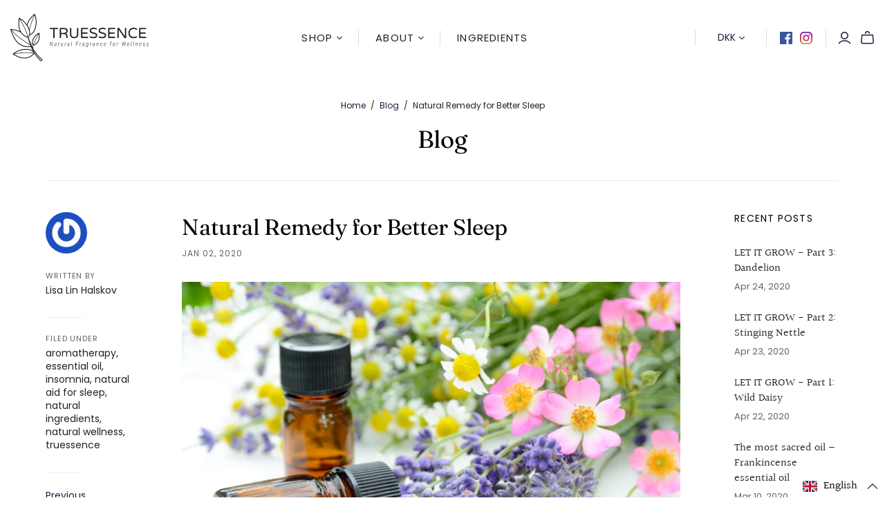

--- FILE ---
content_type: text/css
request_url: https://truessence.dk/cdn/shop/t/9/assets/custom.css?v=100986633949348679841598350053
body_size: 1924
content:
.template-page .page-body-content .text-content-wrap{max-width:1100px}img{max-width:100%;height:auto}#gtranslate_wrapper{top:42px!important;padding-right:16px;right:17.8%!important}.main-header .social-links:before{height:26px!important}.currency-switcher:before{position:absolute;top:50%;right:-22px;width:1px;height:26px;background-color:#ddd;content:"";transform:translateY(-50%)}.currency-switcher{padding:1px 10px;margin-right:30px}.modal{max-width:800px;padding:30px;transition:all .5s ease-in-out}.modal div{transition:all 5s ease-in-out}.modal a.close-modal{transition:all .2s}.clearfix{clear:both}.alignleft{float:left;width:40%}.alignright{float:right;width:56%}.left{float:left;width:65px}.right{float:right;width:80%}.left h3{color:#231f20;font-size:3.75rem;font-weight:300;line-height:3.3125rem;padding:0rem 0;margin:0}.alphabet{justify-content:flex-start;padding-bottom:1.25rem}.ingredients{border-top:1px solid #E9E9E9;padding:3.5rem 1.25rem;margin-top:40px}.rte h4{margin-bottom:8px;margin-top:15px}.template-index .featured-collection .product-list{display:block}.template-index .featured-collection .product-list .product{padding-left:30px}.flickity-page-dots{display:none}.flickity-prev-next-button.previous{left:-52px;top:36%;color:#1c1f44;background:unset}.flickity-prev-next-button.next{right:-48px;top:36%;color:#1c1f44;background:unset}.flickity-button:focus{box-shadow:none}.content-area{max-width:1300px}.title span{color:#646464;font-size:12px;font-family:Twentieth Century,sans-serif;font-style:normal;font-weight:400;letter-spacing:.08em;text-transform:uppercase}.copyright{font-size:15px;font-weight:600;padding-top:26px}.template-contact .sidebar{padding-left:0}#shopify-section-static-page-contact .rte h2{margin:0}.main-header nav.bordered{border-bottom:none}.main-header nav{border-top:none}.footer-logo img{width:100%}.rte h3.faq-heading{font-size:18px;margin:0}.faq-rte{padding-bottom:0}.faq{max-width:992px}.store-title{margin:0}.main-header--tools-center{display:flex;align-items:center}.main-header nav.full .nav-item>.label{font-size:15px}.ls-form{top:50px;width:216px!important}.template-index .slide .content .title,.template-index .slide .content .tagline{line-height:1.2em}.ly-languages-switcher-link,.currency-switcher option{font-family:Twentieth Century,sans-serif!important;font-size:14px!important}.picture-block-content{max-width:85%}.rte p,.rte a,.rte li{font-size:17px}.bodybutter-left-sec{background:#2d90c7;padding:4% 17% 4% 8%;color:#fff;position:relative}.dots-img{position:absolute;z-index:-1;right:-60px;bottom:-60px;width:306px;height:296px}.content-wrapper-section{max-width:1100px;margin:8% auto 0;padding:48px 0}.rte h3.title-sec{font-size:32px;color:#fff;margin:0}.left-sec{background:#364496;padding:10% 17% 6% 4%;color:#fff;position:relative}.right-sec{background:#364496;padding:20% 5% 20% 18%;color:#fff;position:relative}.bottom-sec{margin-top:20%}.brand-bottom-sec,.brand-middle-sec{margin-top:30%}.top-sec,.brand-top-sec{margin-top:10%}.img-sec-right{position:relative}.img-sec-right img{position:absolute;left:-36%;top:-108px;max-width:340px;-webkit-box-shadow:15px 15px 15px 0px rgba(0,0,0,.35);-moz-box-shadow:15px 15px 15px 0px rgba(0,0,0,.35);box-shadow:15px 15px 15px #00000059}.img-sec-left{position:relative}.img-sec-left img{position:absolute;right:-36%;top:-108px;max-width:340px;z-index:9;-webkit-box-shadow:-15px 15px 15px 0px rgba(0,0,0,.35);-moz-box-shadow:-15px 15px 15px 0px rgba(0,0,0,.35);box-shadow:-15px 15px 15px #00000059}.roller-left-sec{background:#f08520;padding:20% 20% 20% 12%;color:#fff;position:relative}.roller-right-sec{background:#f08520;padding:16% 10% 16% 20%;color:#fff;position:relative}.right-content-sec{height:26em;display:table-cell;vertical-align:middle;padding-left:16%}.brand-left-sec{background:#a578b0;padding:5% 15% 5% 4%;color:#fff;position:relative}.brand-right-sec{background:#a578b0;padding:7% 4% 7% 18%;color:#fff;position:relative}.brand-bottom-left-sec{background:#a578b0;padding:8% 15% 8% 4%;color:#fff;position:relative}.brand-left-sec h3,.brand-right-sec h3,.brand-bottom-left-sec h3{margin:0 0 4px;color:#fff;font-size:22px}.ly-flag-icon-da{background-image:url(/cdn/shop/files/flag-denmark.png?v=1576929140)!important}#ly-custom-0{padding-right:20px;border-right:1px solid #ddd;margin-right:22px}.mega-nav .list,.mega-nav .list .list-item a{background-color:#efefef;font-family:poppins;font-size:13px;color:#1b1e3f;font-weight:500}.mega-nav{background-color:#efefef;max-width:1024px;margin:auto;box-shadow:inherit}.main-header nav.full .nav-item .dropdown-wrap .dropdown-item a{padding:4px 38px;background-color:#efefef;font-family:poppins;font-size:13px;color:#1b1e3f;font-weight:500}.mega-nav .list .label a,.main-header nav.full .nav-item .dropdown-wrap .dropdown-item a .label,.main-header nav.full .nav-item.dropdown:hover>.label,.main-header nav.full .nav-item.has-mega-nav.active>.label{color:#1b1e3f}.main-header nav.full .nav-item.dropdown:hover,.main-header nav.full .nav-item.has-mega-nav.active,.main-header nav.full .nav-item.dropdown:hover>.label:before,.main-header nav.full .nav-item .dropdown-wrap,.main-header nav.full .nav-item .dropdown-wrap .dropdown-item a .label{background-color:#efefef!important}.main-header nav.full .nav-item .dropdown-wrap{left:70%!important;width:700px;transform:translate(-50%);padding-top:24px;padding-bottom:24px}.main-header nav.full .nav-item .dropdown-wrap .dropdown-item{float:left}.main-header nav.full .nav-item.dropdown:hover>.label:after,.main-header nav.full .nav-item.has-mega-nav.active>.label:after{opacity:0}.gm-menu-installed .gm-menu .gm-submenu-aliexpress .gm-tab-content,.gm-menu-installed .gm-menu .gm-dropdown{width:900px!important}.gm-submenu-aliexpress .gm-tab-contents{overflow:inherit!important}.gm-menu-installed .gm-menu .gm-submenu.gm-mega,.gm-menu-installed .gm-menu .gm-dropdown{width:900px!important;transform:translate(-32%)!important}.gm-menu-installed .gm-item.gm-level-0>.gm-target>.gm-text{font-family:Twentieth Century,sans-serif!important}.gm-menu-installed .gm-menu img{width:100px;margin:auto}.mega-nav .list .list-item{display:block;width:unset;padding-right:0}.mega-nav .list.two-columns{flex-basis:50%}.breadcrumb-navigation{font-size:12px}.picture-block-wrapper{background:#fff}#shopify-section-dynamic-collection,#shopify-section-1543265782218{background:#efefef}.template-index .featured-collection{margin-bottom:-65px}.template-collection .product-list-withsidebar{width:100%!important}.product-area .showcase .wrap img{width:auto}.row{display:-webkit-box;display:-ms-flexbox;display:flex;-ms-flex-wrap:wrap;flex-wrap:wrap;margin-right:-15px;margin-left:-15px}.container-fluid{width:100%;margin-right:auto;margin-left:auto}.col-1,.col-2,.col-3,.col-4,.col-5,.col-6,.col-7,.col-8,.col-9,.col-10,.col-11,.col-12,.col,.col-auto,.col-sm-1,.col-sm-2,.col-sm-3,.col-sm-4,.col-sm-5,.col-sm-6,.col-sm-7,.col-sm-8,.col-sm-9,.col-sm-10,.col-sm-11,.col-sm-12,.col-sm,.col-sm-auto,.col-md-1,.col-md-2,.col-md-3,.col-md-4,.col-md-5,.col-md-6,.col-md-7,.col-md-8,.col-md-9,.col-md-10,.col-md-11,.col-md-12,.col-md,.col-md-auto,.col-lg-1,.col-lg-2,.col-lg-3,.col-lg-4,.col-lg-5,.col-lg-6,.col-lg-7,.col-lg-8,.col-lg-9,.col-lg-10,.col-lg-11,.col-lg-12,.col-lg,.col-lg-auto,.col-xl-1,.col-xl-2,.col-xl-3,.col-xl-4,.col-xl-5,.col-xl-6,.col-xl-7,.col-xl-8,.col-xl-9,.col-xl-10,.col-xl-11,.col-xl-12,.col-xl,.col-xl-auto{position:relative;width:100%;min-height:1px;padding-right:15px;padding-left:15px}.col{-ms-flex-preferred-size:0;flex-basis:0;-webkit-box-flex:1;-ms-flex-positive:1;flex-grow:1;max-width:100%}.col-auto{-webkit-box-flex:0;-ms-flex:0 0 auto;flex:0 0 auto;width:auto;max-width:none}.col-1{-webkit-box-flex:0;-ms-flex:0 0 8.333333%;flex:0 0 8.333333%;max-width:8.333333%}.col-2{-webkit-box-flex:0;-ms-flex:0 0 16.666667%;flex:0 0 16.666667%;max-width:16.666667%}.col-3{-webkit-box-flex:0;-ms-flex:0 0 25%;flex:0 0 25%;max-width:25%}.col-4{-webkit-box-flex:0;-ms-flex:0 0 33.333333%;flex:0 0 33.333333%;max-width:33.333333%}.col-5{-webkit-box-flex:0;-ms-flex:0 0 41.666667%;flex:0 0 41.666667%;max-width:41.666667%}.col-6{-webkit-box-flex:0;-ms-flex:0 0 50%;flex:0 0 50%;max-width:50%}.col-7{-webkit-box-flex:0;-ms-flex:0 0 58.333333%;flex:0 0 58.333333%;max-width:58.333333%}.col-8{-webkit-box-flex:0;-ms-flex:0 0 66.666667%;flex:0 0 66.666667%;max-width:66.666667%}.col-9{-webkit-box-flex:0;-ms-flex:0 0 75%;flex:0 0 75%;max-width:75%}.col-10{-webkit-box-flex:0;-ms-flex:0 0 83.333333%;flex:0 0 83.333333%;max-width:83.333333%}.col-11{-webkit-box-flex:0;-ms-flex:0 0 91.666667%;flex:0 0 91.666667%;max-width:91.666667%}.col-12{-webkit-box-flex:0;-ms-flex:0 0 100%;flex:0 0 100%;max-width:100%}.img-fluid{max-width:100%;height:auto}@media only screen and (max-width: 992px){.flickity-prev-next-button.previous{left:0}.flickity-prev-next-button.next{right:0}.picture-block-heading{font-size:20px;line-height:0;margin:20px 0 0}.picture-block-content p{font-size:13px}.bottom-sec{margin-top:30%}}@media (min-width: 320px) and (max-width: 767px){#ly-custom-0{padding-right:0;margin-right:0}.store-title.store-logo{max-width:150px!important}.flickity-prev-next-button.previous{left:0}.flickity-prev-next-button.next{right:0}.img-sec-left img{position:inherit;right:0;top:0;max-width:100%;box-shadow:inherit;-webkit-box-shadow:inherit}.img-sec-right img{position:inherit;left:0;top:0;max-width:100%;box-shadow:inherit;-webkit-box-shadow:inherit}.top-sec .col-md-8,.brand-top-sec .col-md-8,.brand-bottom-sec .col-md-8{order:2}.top-sec .col-md-4,.brand-top-sec .col-md-4,.brand-bottom-sec .col-md-4{order:1}.bottom-sec,.brand-bottom-sec,.brand-middle-sec{margin-top:30px}.brand-left-sec,.brand-right-sec,.brand-bottom-left-sec{padding:10% 4%;background-position:inherit;background:#a578b0;background-image:none;min-height:unset;text-align:center}.roller-left-sec,.roller-right-sec{padding:10% 4%;background-position:inherit;background:#f08520;background-image:none;min-height:unset;text-align:center}.left-sec,.right-sec{padding:10% 4%;background-position:inherit;background:#364496;background-image:none;min-height:unset;text-align:center}.bodybutter-left-sec{padding:2% 4% 10%;background-position:inherit;background:#2d90c7;background-image:none;min-height:unset;text-align:center}.img-sec-right,.img-sec-left{text-align:center;margin-bottom:15px}.main-header--tools .mini-cart-wrap .icon-bag,.main-header--tools .mini-cart-wrap .icon-cart{padding-right:14px!important}.ingredients-page{text-align:center}.picture-block-heading{font-size:30px;line-height:0;margin:20px 0}.picture-block-content p{font-size:16px}.dots-img{display:none}.alignleft,.alignright{width:100%;margin-top:15px;text-align:center}}@media (min-width: 576px){.col-sm{-ms-flex-preferred-size:0;flex-basis:0;-webkit-box-flex:1;-ms-flex-positive:1;flex-grow:1;max-width:100%}.col-sm-auto{-webkit-box-flex:0;-ms-flex:0 0 auto;flex:0 0 auto;width:auto;max-width:none}.col-sm-1{-webkit-box-flex:0;-ms-flex:0 0 8.333333%;flex:0 0 8.333333%;max-width:8.333333%}.col-sm-2{-webkit-box-flex:0;-ms-flex:0 0 16.666667%;flex:0 0 16.666667%;max-width:16.666667%}.col-sm-3{-webkit-box-flex:0;-ms-flex:0 0 25%;flex:0 0 25%;max-width:25%}.col-sm-4{-webkit-box-flex:0;-ms-flex:0 0 33.333333%;flex:0 0 33.333333%;max-width:33.333333%}.col-sm-5{-webkit-box-flex:0;-ms-flex:0 0 41.666667%;flex:0 0 41.666667%;max-width:41.666667%}.col-sm-6{-webkit-box-flex:0;-ms-flex:0 0 50%;flex:0 0 50%;max-width:50%}.col-sm-7{-webkit-box-flex:0;-ms-flex:0 0 58.333333%;flex:0 0 58.333333%;max-width:58.333333%}.col-sm-8{-webkit-box-flex:0;-ms-flex:0 0 66.666667%;flex:0 0 66.666667%;max-width:66.666667%}.col-sm-9{-webkit-box-flex:0;-ms-flex:0 0 75%;flex:0 0 75%;max-width:75%}.col-sm-10{-webkit-box-flex:0;-ms-flex:0 0 83.333333%;flex:0 0 83.333333%;max-width:83.333333%}.col-sm-11{-webkit-box-flex:0;-ms-flex:0 0 91.666667%;flex:0 0 91.666667%;max-width:91.666667%}.col-sm-12{-webkit-box-flex:0;-ms-flex:0 0 100%;flex:0 0 100%;max-width:100%}}@media (min-width: 768px){.col-md{-ms-flex-preferred-size:0;flex-basis:0;-webkit-box-flex:1;-ms-flex-positive:1;flex-grow:1;max-width:100%}.col-md-auto{-webkit-box-flex:0;-ms-flex:0 0 auto;flex:0 0 auto;width:auto;max-width:none}.col-md-1{-webkit-box-flex:0;-ms-flex:0 0 8.333333%;flex:0 0 8.333333%;max-width:8.333333%}.col-md-2{-webkit-box-flex:0;-ms-flex:0 0 16.666667%;flex:0 0 16.666667%;max-width:16.666667%}.col-md-3{-webkit-box-flex:0;-ms-flex:0 0 25%;flex:0 0 25%;max-width:25%}.col-md-4{-webkit-box-flex:0;-ms-flex:0 0 33.333333%;flex:0 0 33.333333%;max-width:33.333333%}.col-md-5{-webkit-box-flex:0;-ms-flex:0 0 41.666667%;flex:0 0 41.666667%;max-width:41.666667%}.col-md-6{-webkit-box-flex:0;-ms-flex:0 0 50%;flex:0 0 50%;max-width:50%}.col-md-7{-webkit-box-flex:0;-ms-flex:0 0 58.333333%;flex:0 0 58.333333%;max-width:58.333333%}.col-md-8{-webkit-box-flex:0;-ms-flex:0 0 66.666667%;flex:0 0 66.666667%;max-width:66.666667%}.col-md-9{-webkit-box-flex:0;-ms-flex:0 0 75%;flex:0 0 75%;max-width:75%}.col-md-10{-webkit-box-flex:0;-ms-flex:0 0 83.333333%;flex:0 0 83.333333%;max-width:83.333333%}.col-md-11{-webkit-box-flex:0;-ms-flex:0 0 91.666667%;flex:0 0 91.666667%;max-width:91.666667%}.col-md-12{-webkit-box-flex:0;-ms-flex:0 0 100%;flex:0 0 100%;max-width:100%}}@media (min-width: 992px){.col-lg{-ms-flex-preferred-size:0;flex-basis:0;-webkit-box-flex:1;-ms-flex-positive:1;flex-grow:1;max-width:100%}.col-lg-auto{-webkit-box-flex:0;-ms-flex:0 0 auto;flex:0 0 auto;width:auto;max-width:none}.col-lg-1{-webkit-box-flex:0;-ms-flex:0 0 8.333333%;flex:0 0 8.333333%;max-width:8.333333%}.col-lg-2{-webkit-box-flex:0;-ms-flex:0 0 16.666667%;flex:0 0 16.666667%;max-width:16.666667%}.col-lg-3{-webkit-box-flex:0;-ms-flex:0 0 25%;flex:0 0 25%;max-width:25%}.col-lg-4{-webkit-box-flex:0;-ms-flex:0 0 33.333333%;flex:0 0 33.333333%;max-width:33.333333%}.col-lg-5{-webkit-box-flex:0;-ms-flex:0 0 41.666667%;flex:0 0 41.666667%;max-width:41.666667%}.col-lg-6{-webkit-box-flex:0;-ms-flex:0 0 50%;flex:0 0 50%;max-width:50%}.col-lg-7{-webkit-box-flex:0;-ms-flex:0 0 58.333333%;flex:0 0 58.333333%;max-width:58.333333%}.col-lg-8{-webkit-box-flex:0;-ms-flex:0 0 66.666667%;flex:0 0 66.666667%;max-width:66.666667%}.col-lg-9{-webkit-box-flex:0;-ms-flex:0 0 75%;flex:0 0 75%;max-width:75%}.col-lg-10{-webkit-box-flex:0;-ms-flex:0 0 83.333333%;flex:0 0 83.333333%;max-width:83.333333%}.col-lg-11{-webkit-box-flex:0;-ms-flex:0 0 91.666667%;flex:0 0 91.666667%;max-width:91.666667%}.col-lg-12{-webkit-box-flex:0;-ms-flex:0 0 100%;flex:0 0 100%;max-width:100%}}@media (min-width: 1200px){.col-xl{-ms-flex-preferred-size:0;flex-basis:0;-webkit-box-flex:1;-ms-flex-positive:1;flex-grow:1;max-width:100%}.col-xl-auto{-webkit-box-flex:0;-ms-flex:0 0 auto;flex:0 0 auto;width:auto;max-width:none}.col-xl-1{-webkit-box-flex:0;-ms-flex:0 0 8.333333%;flex:0 0 8.333333%;max-width:8.333333%}.col-xl-2{-webkit-box-flex:0;-ms-flex:0 0 16.666667%;flex:0 0 16.666667%;max-width:16.666667%}.col-xl-3{-webkit-box-flex:0;-ms-flex:0 0 25%;flex:0 0 25%;max-width:25%}.col-xl-4{-webkit-box-flex:0;-ms-flex:0 0 33.333333%;flex:0 0 33.333333%;max-width:33.333333%}.col-xl-5{-webkit-box-flex:0;-ms-flex:0 0 41.666667%;flex:0 0 41.666667%;max-width:41.666667%}.col-xl-6{-webkit-box-flex:0;-ms-flex:0 0 50%;flex:0 0 50%;max-width:50%}.col-xl-7{-webkit-box-flex:0;-ms-flex:0 0 58.333333%;flex:0 0 58.333333%;max-width:58.333333%}.col-xl-8{-webkit-box-flex:0;-ms-flex:0 0 66.666667%;flex:0 0 66.666667%;max-width:66.666667%}.col-xl-9{-webkit-box-flex:0;-ms-flex:0 0 75%;flex:0 0 75%;max-width:75%}.col-xl-10{-webkit-box-flex:0;-ms-flex:0 0 83.333333%;flex:0 0 83.333333%;max-width:83.333333%}.col-xl-11{-webkit-box-flex:0;-ms-flex:0 0 91.666667%;flex:0 0 91.666667%;max-width:91.666667%}.col-xl-12{-webkit-box-flex:0;-ms-flex:0 0 100%;flex:0 0 100%;max-width:100%}}@media screen and (min-width: 1600px){#gtranslate_wrapper{padding-right:15px;right:15%!important}}
/*# sourceMappingURL=/cdn/shop/t/9/assets/custom.css.map?v=100986633949348679841598350053 */


--- FILE ---
content_type: text/javascript
request_url: https://truessence.dk/cdn/shop/t/9/assets/custom.js?v=32952519255970243701598350054
body_size: -644
content:
jQuery( document ).ready(function($) {
  $( ".instagram-widget h2" ).replaceWith( "<h2 class='section-title'><a href='https://www.instagram.com/truessence.natural.wellness'>FOLLOW US ON INSTAGRAM</a></h2>" );
});